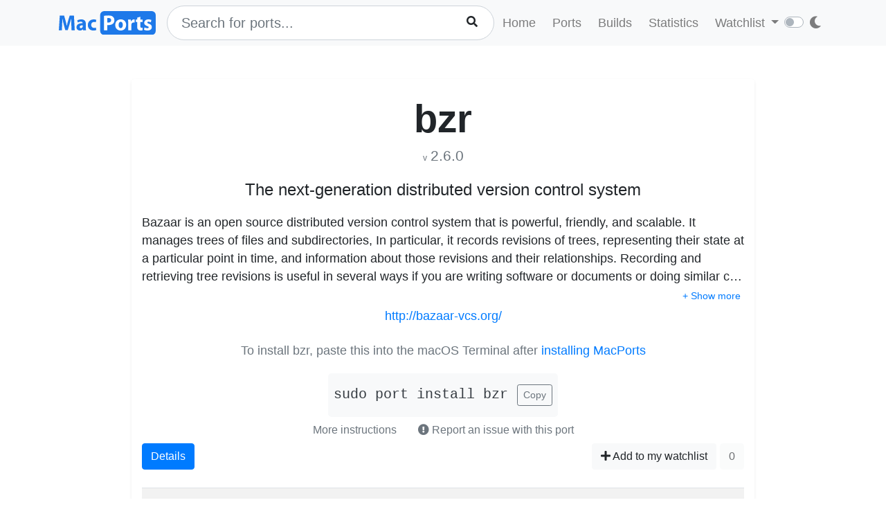

--- FILE ---
content_type: text/html; charset=utf-8
request_url: https://ports.macports.org/port/bzr/
body_size: 4519
content:




<!doctype html>
<html lang="en">
<head>
    <meta charset="utf-8">
    <meta name="viewport" content="width=device-width, initial-scale=1, shrink-to-fit=no">
    <link rel="stylesheet" href="/static/css/bootstrap.min.css">
    <link rel="stylesheet" href="/static/css/main.css">
    <link rel="stylesheet" href="/static/css/darktheme.css" />
    <link rel="shortcut icon" href="/static/images/favicon.ico" />
    <script src="https://cdnjs.cloudflare.com/ajax/libs/popper.js/1.14.7/umd/popper.min.js"
        integrity="sha384-UO2eT0CpHqdSJQ6hJty5KVphtPhzWj9WO1clHTMGa3JDZwrnQq4sF86dIHNDz0W1"
        crossorigin="anonymous"></script>
    <link rel="stylesheet" type="text/css" href="/static/css/all.min.css">
    <script src="/static/js/jquery-3.3.1.min.js"></script>
    <script src="/static/js/bootstrap.min.js"></script>
    <script src="/static/js/typeahead.bundle.js"></script>
    <script src="/static/js/main.js"></script>
    <script src="/static/js/handlebars.min-v4.7.6.js"></script>
    <script src="/static/js/theme.js"></script>
    <script src="/static/js/clamp.js"></script>
    
    

    <title>Install bzr on macOS with  MacPorts</title>
</head>
<body>
<script>
    const themeConfig = new ThemeConfig();
    themeConfig.initTheme();
</script>
<nav class="navbar navbar-expand-lg navbar-light bg-light">
    <div class="container">
    <a class="navbar-brand py-2" href="/"><img width="140px" src="/static/images/macports-flat-logo.svg" class="img-fluid"></a>
    <button class="navbar-toggler" type="button" data-toggle="collapse" data-target="#navbarSupportedContent"
            aria-controls="navbarSupportedContent" aria-expanded="false" aria-label="Toggle navigation">
        <span class="navbar-toggler-icon"></span>
    </button>

    <div class="p-0 collapse navbar-collapse" id="navbarSupportedContent">
        
            <form class="topnav-form" method="get" action="/search/">
                <div class="form-row">
                    <div class="col-12" id="bloodhound">
                        <input type="text" class="quick-input-search form-control rounded-pill typeahead" id="q"
                               name="q"
                               placeholder="Search for ports...">
                        <img class="quick-input-search-spinner" id="search-spinner"
                             src="/static/images/tspinner.gif">
                        <button type="submit" class="quick-input-search-icon btn" id="search_submit"><i
                                class="fa fa-search"></i></button>
                        <input type="hidden" value="on" name="name">
                    </div>
                </div>
            </form>
        
        <ul class="navbar-nav ml-auto p-0">
            <li class="nav-item topnav-li ">
                <a class="nav-link topnav-a" href="/">Home</a>
            </li>
            <li class="nav-item topnav-li ">
                <a class="nav-link topnav-a" href="/search/">Ports</a>
            </li>
            <li class="nav-item topnav-li ">
                <a class="nav-link topnav-a" href="/all_builds/">Builds</a>
            </li>
            <li class="nav-item topnav-li " style="border: 0;">
                <a class="nav-link topnav-a" href="/statistics/">Statistics</a>
            </li>
        
            <li class="nav-item dropdown topnav-li">
                <a class="nav-link dropdown-toggle " href="#" id="navbarDropdown" role="button" data-toggle="dropdown"
                   aria-haspopup="true" aria-expanded="false">
                    Watchlist
                </a>
                <div class="dropdown-menu" aria-labelledby="navbarDropdown">
                    <a class="dropdown-item" href="/accounts/login/">Login</a>
                    <a class="dropdown-item" href="/accounts/signup/">Sign up</a>
                    <div class="dropdown-divider"></div>
                    <a class="dropdown-item text-secondary bg-warning" href="/accounts/github/login/?process=login">Quick GitHub Login<i class="fab fa-github ml-2"></i></a>
                </div>
            </li>
        
        <li class="nav-item ml-4">
                <script type="text/javascript">
                    const darkSwitch = writeDarkSwitch(themeConfig);
                </script>
            </li>
        </ul>
    </div>
    </div>
</nav>
<div class="container" style="max-width: 800px">
    
</div>
<div class="container">
    
    <div class="container shadow-sm rounded-lg mt-5 py-4" style="max-width: 900px">
        <h1 class="text-center display-4 font-weight-bold mb-0">bzr</h1>
        <p class="text-center text-secondary mt-1 pt-0">
            <span class="f12">v</span> <span class="lead" style="font-size: 1.3rem">2.6.0</span>
            
        </p>

        <p class="text-center lead" style="font-size: 1.5rem">The next-generation distributed version control system</p>
        
    <p class="my-0 pt-0" id="long_description">Bazaar is an open source distributed version control system that is powerful, friendly, and scalable. It manages trees of files and subdirectories, In particular, it records revisions of trees, representing their state at a particular point in time, and information about those revisions and their relationships. Recording and retrieving tree revisions is useful in several ways if you are writing software or documents or doing similar creative work.</p>
    <p class="my-0 pt-0" id="long_description_full" style="display: none">Bazaar is an open source distributed version control system that is powerful, friendly, and scalable. It manages trees of files and subdirectories, In particular, it records revisions of trees, representing their state at a particular point in time, and information about those revisions and their relationships. Recording and retrieving tree revisions is useful in several ways if you are writing software or documents or doing similar creative work.</p>
    <p class="mb-0 py-0 text-right" style="display: none" id="expand-ld">
        <button class="btn-link btn p-1 btn-sm" onclick="expandLD();" id="expand-ld-button">+ Show more</button>
    </p>

    <script type="text/javascript">
        function expandLD() {
            const BTN = $("#expand-ld-button");
            $("#long_description").hide();
            $("#long_description_full").show();
            BTN.html("- Show less");
            BTN.attr("onclick", "hideLD()");
        }

        function hideLD() {
            const BTN = $("#expand-ld-button");
            $("#long_description_full").hide();
            $("#long_description").show();
            BTN.html("+ Show more");
            BTN.attr("onclick", "expandLD()");
        }

        $(document).ready(function () {
            if (document.getElementById('long_description')) {
                $clamp(document.getElementById('long_description'), {
                    clamp: 4,
                    useNativeClamp: false,
                });
            }
        });

    </script>



        <p class="text-center"><a href="http://bazaar-vcs.org/">http://bazaar-vcs.org/</a></p>

        
            
            <div class="text-center mt-4">
                <p class="text-muted mb-1">To install bzr, paste this into the macOS Terminal after <a href="https://www.macports.org/install.php">installing MacPorts</a></p>
                <div style="display: inline-block" class="text-center bg-light rounded-lg py-3 px-2 mt-3">
                    <code id="install" class="text-dark lead">sudo port install bzr</code>
                    <button onclick="copyText('install')" class="btn btn-outline-secondary btn-sm ml-2">Copy</button>
                </div>
                    <br>
                <button class="btn btn-link text-secondary" data-toggle="modal" data-target="#instructions">More instructions
                </button>
                <button class="btn text-secondary" data-toggle="modal" data-target="#report-an-issue">
                    <i class="text-secondary fas fa-exclamation-circle"></i> Report an issue with this port
                </button>
                <div class="modal fade" id="instructions" tabindex="-1" role="dialog" aria-labelledby="insLabel"
                     aria-hidden="true">
                    <div class="modal-dialog modal-lg" role="document">
                        <div class="modal-content">
                            <div class="modal-header">
                                <h5 class="modal-title" id="insLabel">Instructions</h5>
                                <button type="button" class="close" data-dismiss="modal" aria-label="Close">
                                    <span aria-hidden="true">&times;</span>
                                </button>
                            </div>
                            <div class="modal-body text-left">
                                <ul>
                                    <li class="py-2">If not done already, <a href="https://www.macports.org/install.php">install MacPorts</a>.</li>
                                    <li class="py-2">To <strong>install</strong> bzr, run the following command in macOS terminal (Applications->Utilities->Terminal)<br>
                                        <div style="display: inline-block" class="bg-light rounded-lg py-3 px-2 mt-2">
                                            <code id="install-2" class="text-dark">sudo port install bzr</code>
                                            <button onclick="copyText('install-2')" class="btn btn-outline-secondary btn-sm ml-2">Copy</button>
                                        </div>
                                    </li>
                                    <li class="py-2">
                                        To see what <strong>files</strong> were installed by bzr, run:<br>
                                        <div style="display: inline-block" class="bg-light rounded-lg py-3 px-2 mt-2">
                                            <code id="contents" class="text-dark">port contents bzr</code>
                                            <button onclick="copyText('contents')" class="btn btn-outline-secondary btn-sm ml-2">Copy</button>
                                        </div>
                                    </li>
                                    <li class="py-2">
                                        To later <strong>upgrade</strong> bzr, run:<br>
                                        <div style="display: inline-block" class="bg-light rounded-lg py-3 px-2 mt-2">
                                            <code id="upgrade" class="text-dark">sudo port selfupdate && sudo port upgrade bzr</code>
                                            <button onclick="copyText('upgrade')" class="btn btn-outline-secondary btn-sm ml-2">Copy</button>
                                        </div>
                                    </li>
                                </ul>
                            </div>
                            <div class="modal-footer">
                                <button type="button" class="btn btn-secondary" data-dismiss="modal">Close</button>
                            </div>
                        </div>
                    </div>
                </div>
                <div class="modal fade" id="report-an-issue" tabindex="-1" role="dialog" aria-labelledby="insLabel" aria-hidden="true">
                    <div class="modal-dialog modal-lg" role="document">
                        <div class="modal-content">
                            <div class="modal-header">
                                <h5 class="modal-title" id="insLabel">Reporting an issue on MacPorts Trac</h5>
                                <button type="button" class="close" data-dismiss="modal" aria-label="Close">
                                    <span aria-hidden="true">&times;</span>
                                </button>
                            </div>
                            <div class="modal-body text-left">
                                The MacPorts Project uses a system called Trac to file tickets to report bugs and enhancement requests.
                                Though anyone may search Trac for tickets, <strong>you must have a GitHub account</strong> in order to login to Trac to create tickets.<br><br>
                                <div class="text-center mt-4">
                                        <a target="_blank" href="https://trac.macports.org/newticket?port=bzr" class="btn btn-primary">Report an Issue on MacPorts Trac</a>
                                        (GitHub login required)
                                    </div>
                            </div>
                            <div class="modal-footer">
                                <button type="button" class="btn btn-secondary" data-dismiss="modal">Close</button>
                            </div>
                        </div>
                    </div>
                </div>
            </div>
            
        

        <div>
            <div class="btn-group px-0 mx-0" role="group" aria-label="Basic example">
                <a href="/port/bzr/details/" class="btn btn-primary">Details</a>
            </div>
            <span class="float-right">
            
                <a href="/port/bzr/follow/" class="btn btn-light"><i class="fa fa-plus"></i> Add to my watchlist</a>
            
                <button class="btn btn-light" disabled>0</button>
            </span>
        </div>
        <br>
        <div>
            <table class="table table-striped lead">
                <tr>
                    <td>Installations</td>
                    <td>8</td>
                </tr>
                 <tr>
                    <td>Requested Installations</td>
                    <td>5</td>
                </tr>
            </table>
        </div>

    </div>

</div>
<br><br>
<div class="bg-footer">
    <div class="container p-4 text-light">
        <div class="row">
            <div class="col-lg-4">
                <strong>
                    Quick Links:</strong>
                    <ul>
                        <li><a class="footer-links" href="/about/">About</a></li>
                        <li><a class="footer-links" href="/statistics/faq/">Statistics FAQ</a></li>
                        <li><a class="footer-links" href="https://github.com/macports/macports-webapp">Git Repository</a></li>
                        <li><a class="footer-links" href="https://github.com/macports/macports-webapp/tree/master/docs">Documentation</a></li>
                        <li><a class="footer-links" href="/api/v1/">API</a></li>
                        <li><a class="footer-links" href="https://github.com/macports/macports-webapp/issues">Issues</a></li>
                    </ul>
            </div>
            <div class="col-lg-4">
                <strong>MacPorts</strong>
                <ul>
                    <li><a class="footer-links" href="https://www.macports.org">MacPorts Home</a></li>
                    <li><a class="footer-links" href="https://www.macports.org/install.php">Install MacPorts</a></li>
                    <li><a class="footer-links" href="https://trac.macports.org/wiki/FAQ">MacPorts FAQ</a></li>
                    <li><a class="footer-links" href="https://www.macports.org/news/">MacPorts News</a></li>
                </ul>
            </div>
            <div class="col-lg-4">
                Port Information was updated:<br>
                <i class="footer-links">2 hours ago</i><br>
                <i><a class="footer-links" href="https://github.com/macports/macports-ports/commits/d1fbc572f7d8bf8238fd7909b575c363a66b9cdc
/">d1fbc572</a></i><br><br>

                Most recent build (in app's database) ran:<br>
                <i><a class="footer-links" href="/all_builds/">2 hours ago</a></i><br><br>

                Latest stats submission was received:<br>
                <i><a class="footer-links" href="/statistics/">32 minutes ago</a></i><br><br>

            </div>
    </div>
    </div>
</div>



    <script>
        function copyText(eleId) {
            /* Get the text field */
            let elm = document.getElementById(eleId);

            if (document.body.createTextRange) {
                var range = document.body.createTextRange();
                range.moveToElementText(elm);
                range.select();
                document.execCommand("Copy");
            } else if (window.getSelection) {
                // other browsers

                var selection = window.getSelection();
                var range = document.createRange();
                range.selectNodeContents(elm);
                selection.removeAllRanges();
                selection.addRange(range);
                document.execCommand("Copy");
            }
        }
    </script>

</body>
</html>
